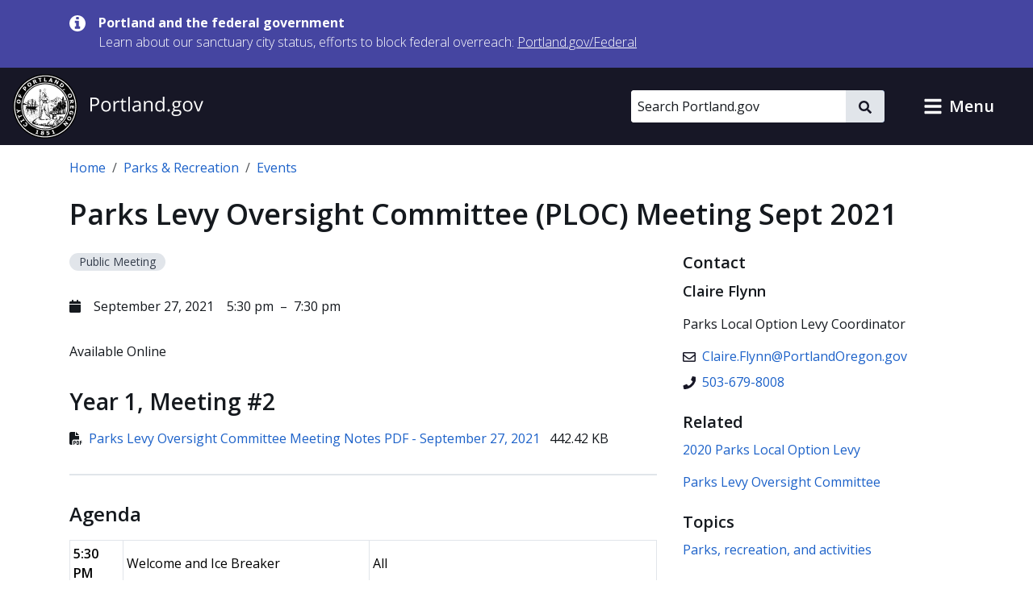

--- FILE ---
content_type: text/html; charset=UTF-8
request_url: https://www.portland.gov/parks/events/2021/9/27/parks-levy-oversight-committee-ploc-meeting-sept-2021
body_size: 28494
content:
<!DOCTYPE html>
<html lang="en" dir="ltr" prefix="og: https://ogp.me/ns#">
  <head>
    <meta charset="utf-8" />
<noscript><style>form.antibot * :not(.antibot-message) { display: none !important; }</style>
</noscript><meta name="geo.placename" content="Portland" />
<meta name="geo.position" content="45.515012;-122.679096" />
<meta name="geo.region" content="US-OR" />
<link rel="canonical" href="https://www.portland.gov/parks/events/2021/9/27/parks-levy-oversight-committee-ploc-meeting-sept-2021" />
<meta property="og:site_name" content="Portland.gov" />
<meta property="og:url" content="https://www.portland.gov/parks/events/2021/9/27/parks-levy-oversight-committee-ploc-meeting-sept-2021" />
<meta property="og:title" content="Parks Levy Oversight Committee (PLOC) Meeting Sept 2021" />
<meta name="twitter:card" content="summary_large_image" />
<meta name="twitter:title" content="Parks Levy Oversight Committee (PLOC) Meeting Sept 2021" />
<meta name="MobileOptimized" content="width" />
<meta name="HandheldFriendly" content="true" />
<meta name="viewport" content="width=device-width, initial-scale=1.0" />
<link rel="alternate" hreflang="x-default" href="https://www.portland.gov/parks/events/2021/9/27/parks-levy-oversight-committee-ploc-meeting-sept-2021" />
<link rel="icon" href="/themes/custom/cloudy/favicon.ico" type="image/vnd.microsoft.icon" />
<link rel="alternate" hreflang="en" href="https://www.portland.gov/parks/events/2021/9/27/parks-levy-oversight-committee-ploc-meeting-sept-2021" />

    <title>Parks Levy Oversight Committee (PLOC) Meeting Sept 2021 | Portland.gov</title>
    <link rel="preconnect" href="https://fonts.googleapis.com">
    <link rel="preconnect" href="https://fonts.gstatic.com" crossorigin>
    <link href="https://fonts.googleapis.com/css2?family=Open+Sans:ital,wght@0,300..800;1,300..800&display=swap" rel="stylesheet">
    <link rel="stylesheet" media="all" href="/sites/default/files/css/css_9ABfWVNjywcggmvDTg9ILbFaqkTvCP3kjc-wEi76p-k.css?delta=0&amp;language=en&amp;theme=cloudy&amp;include=eJx1jl0KAyEQgy8kO0eSWQ2trDrijG3t6Wt_2Le-hHwhhIQDMZl0zyFIj0kqne6dQTXtGV5tZriQWXXSznr6shp8gS6WESd9ioukg6r0wjk94VAt2fQoOyIFbrbmHR6WUz0o9tE4bz90Cu7h6rklz8MkSGkZBvqTO51qKN9Tt4S70ke3InFkvABceFki" />
<link rel="stylesheet" media="all" href="/sites/default/files/css/css_QhzZ_ZHP-tzk99cUKktZjzK35u2keswKYRYj_zTheJY.css?delta=1&amp;language=en&amp;theme=cloudy&amp;include=eJx1jl0KAyEQgy8kO0eSWQ2trDrijG3t6Wt_2Le-hHwhhIQDMZl0zyFIj0kqne6dQTXtGV5tZriQWXXSznr6shp8gS6WESd9ioukg6r0wjk94VAt2fQoOyIFbrbmHR6WUz0o9tE4bz90Cu7h6rklz8MkSGkZBvqTO51qKN9Tt4S70ke3InFkvABceFki" />

          
    <script type="application/json" data-drupal-selector="drupal-settings-json">{"path":{"baseUrl":"\/","pathPrefix":"","currentPath":"node\/21853","currentPathIsAdmin":false,"isFront":false,"currentLanguage":"en","currentQuery":{"destination":"\/parks\/events\/2021\/9\/27\/parks-levy-oversight-committee-ploc-meeting-sept-2021"}},"pluralDelimiter":"\u0003","suppressDeprecationErrors":true,"gtag":{"tagId":"","consentMode":false,"otherIds":[],"events":[],"additionalConfigInfo":[]},"ajaxPageState":{"libraries":"[base64]","theme":"cloudy","theme_token":null},"ajaxTrustedUrl":{"\/search":true},"gtm":{"tagId":null,"settings":{"data_layer":"dataLayer","include_classes":false,"allowlist_classes":"google\nnonGooglePixels\nnonGoogleScripts\nnonGoogleIframes","blocklist_classes":"customScripts\ncustomPixels","include_environment":true,"environment_id":"env-1","environment_token":"gX0sWBBfUHwzWER-y90CyQ"},"tagIds":["GTM-5DGTRSB"]},"admin_dialogs":{"paths":{"\/admin\/config\/system\/actions\/configure\/*":{"class":["use-ajax"],"data-dialog-type":"modal","data-dialog-options":"{\u0022width\u0022:\u0022550\u0022}"},"\/admin\/config\/search\/redirect\/add*":{"class":["use-ajax"],"data-dialog-type":"modal","data-dialog-options":"{\u0022width\u0022:\u0022650\u0022}"},"\/admin\/config\/user-interface\/admin-toolbar*":{"class":["use-ajax"],"data-dialog-type":"modal","data-dialog-options":"{\u0022width\u0022:\u0022550\u0022}"},"\/aggregator\/sources\/add*":{"class":["use-ajax"],"data-dialog-type":"modal","data-dialog-options":"{\u0022width\u0022:\u0022550\u0022}"},"\/aggregator\/sources\/*\/delete*":{"class":["use-ajax"],"data-dialog-type":"modal","data-dialog-options":"{\u0022width\u0022:\u0022550\u0022}"},"\/admin\/config\/services\/aggregator\/settings*":{"class":["use-ajax"],"data-dialog-type":"modal","data-dialog-options":"{\u0022width\u0022:\u0022550\u0022}"},"*\/admin\/config\/content\/paragraphs*":{"class":["use-ajax"],"data-dialog-type":"modal","data-dialog-options":"{\u0022width\u0022:\u0022550\u0022}"},"\/admin\/config\/services\/aggregator\/delete\/*":{"class":["use-ajax"],"data-dialog-type":"modal","data-dialog-options":"{\u0022width\u0022:\u0022550\u0022}"},"\/admin\/config\/system\/delete-orphans*":{"class":["use-ajax"],"data-dialog-type":"modal","data-dialog-options":"{\u0022width\u0022:\u0022550\u0022}"},"\/admin\/config\/development\/settings*":{"class":["use-ajax"],"data-dialog-type":"modal","data-dialog-options":"{\u0022width\u0022:\u0022550\u0022}"},"\/aggregator\/sources\/*\/configure*":{"class":["use-ajax"],"data-dialog-type":"modal","data-dialog-options":"{\u0022width\u0022:\u0022550\u0022}"},"\/comment\/*\/edit*":{"class":["use-ajax"],"data-dialog-type":"modal","data-dialog-options":"{\u0022width\u0022:\u0022550\u0022}"},"\/admin\/config\/search\/simplesitemap\/variants*":{"class":["use-ajax"],"data-dialog-type":"modal","data-dialog-options":"{\u0022width\u0022:\u0022550\u0022}"},"\/admin\/config\/search\/simplesitemap\/types\/*":{"class":["use-ajax"],"data-dialog-type":"modal","data-dialog-options":"{\u0022width\u0022:\u0022550\u0022}"},"\/admin\/config\/system\/file-resup-settings*":{"class":["use-ajax"],"data-dialog-type":"modal","data-dialog-options":"{\u0022width\u0022:\u0022550\u0022}"},"\/admin\/config\/media\/image_effects*":{"class":["use-ajax"],"data-dialog-type":"modal","data-dialog-options":"{\u0022width\u0022:\u0022550\u0022}"},"\/admin\/config\/media\/image-styles\/manage\/*\/effects\/*":{"class":["use-ajax"],"data-dialog-type":"modal","data-dialog-options":"{\u0022width\u0022:\u0022550\u0022}"},"\/admin\/config\/media\/media_file_delete\/settings*":{"class":["use-ajax"],"data-dialog-type":"modal","data-dialog-options":"{\u0022width\u0022:\u0022550\u0022}"},"\/admin\/config\/media\/media-library*":{"class":["use-ajax"],"data-dialog-type":"modal","data-dialog-options":"{\u0022width\u0022:\u0022550\u0022}"},"*\/admin\/config\/services\/rss-publishing*":{"class":["use-ajax"],"data-dialog-type":"modal","data-dialog-options":"{\u0022width\u0022:\u0022550\u0022}"},"*\/admin\/config\/development\/maintenance*":{"class":["use-ajax"],"data-dialog-type":"modal","data-dialog-options":"{\u0022width\u0022:\u0022550\u0022}"},"*\/admin\/modules\/install*":{"class":["use-ajax"],"data-dialog-type":"modal","data-dialog-options":"{\u0022width\u0022:\u0022550\u0022}"},"*\/admin\/theme\/install*":{"class":["use-ajax"],"data-dialog-type":"modal","data-dialog-options":"{\u0022width\u0022:\u0022550\u0022}"},"*\/admin\/config\/development\/logging*":{"class":["use-ajax"],"data-dialog-type":"modal","data-dialog-options":"{\u0022width\u0022:\u0022550\u0022}"},"*\/admin\/config\/regional\/settings*":{"class":["use-ajax"],"data-dialog-type":"modal","data-dialog-options":"{\u0022width\u0022:\u0022550\u0022}"},"*\/admin\/config\/media\/media-settings*":{"class":["use-ajax"],"data-dialog-type":"modal","data-dialog-options":"{\u0022width\u0022:\u0022550\u0022}"},"*\/admin\/config\/media\/image-toolkit*":{"class":["use-ajax"],"data-dialog-type":"modal","data-dialog-options":"{\u0022width\u0022:\u0022550\u0022}"},"\/admin\/config\/services\/rest\/resource\/*\/edit":{"class":["use-ajax"],"data-dialog-type":"modal","data-dialog-options":"{\u0022width\u0022:\u0022550\u0022}"},"\/admin\/config\/user-interface\/shortcut\/link\/*":{"class":["use-ajax"],"data-dialog-type":"modal","data-dialog-options":"{\u0022width\u0022:\u0022550\u0022}"}},"selectors":{"a.media-library-item__remove":{"class":["use-ajax"],"data-dialog-type":"modal","data-dialog-options":"{\u0022width\u0022:\u0022550\u0022}"},"#menu-overview li.edit a":{"class":["use-ajax"],"data-dialog-type":"modal","data-dialog-options":"{\u0022width\u0022:\u0022650\u0022}"},".node-revision-table .revert a":{"class":["use-ajax"],"data-dialog-type":"modal","data-dialog-options":"{\u0022width\u0022:\u0022550\u0022}"},".node-revision-table .delete a":{"class":["use-ajax"],"data-dialog-type":"modal","data-dialog-options":"{\u0022width\u0022:\u0022550\u0022}"}}},"dataLayer":{"defaultLang":"en","languages":{"en":{"id":"en","name":"English","direction":"ltr","weight":0},"es":{"id":"es","name":"Spanish","direction":"ltr","weight":1},"vi":{"id":"vi","name":"Vietnamese","direction":"ltr","weight":2},"zh-hans":{"id":"zh-hans","name":"Chinese","direction":"ltr","weight":3},"ru":{"id":"ru","name":"Russian","direction":"ltr","weight":4},"uk":{"id":"uk","name":"Ukrainian","direction":"ltr","weight":5},"ro":{"id":"ro","name":"Romanian","direction":"ltr","weight":6},"ne":{"id":"ne","name":"Nepali","direction":"ltr","weight":7},"ja":{"id":"ja","name":"Japanese","direction":"ltr","weight":8},"ko":{"id":"ko","name":"Korean","direction":"ltr","weight":9},"fil":{"id":"fil","name":"Filipino\/Tagalog","direction":"ltr","weight":10},"lo":{"id":"lo","name":"Lao","direction":"ltr","weight":11},"ar":{"id":"ar","name":"Arabic","direction":"rtl","weight":12},"km":{"id":"km","name":"Khmer","direction":"ltr","weight":13},"so":{"id":"so","name":"Somali","direction":"ltr","weight":14},"chk":{"id":"chk","name":"Chuukese","direction":"ltr","weight":15}}},"data":{"extlink":{"extTarget":false,"extTargetAppendNewWindowDisplay":false,"extTargetAppendNewWindowLabel":"(opens in a new window)","extTargetNoOverride":false,"extNofollow":false,"extTitleNoOverride":true,"extNoreferrer":false,"extFollowNoOverride":false,"extClass":"ext","extLabel":"(link is external)","extImgClass":false,"extSubdomains":true,"extExclude":"","extInclude":"","extCssExclude":"#toolbar-administration, .field--name-field-facebook, .field--name-field-twitter, .field--name-field-instagram, .field--name-field-youtube, .field--name-field-linkedin, .field--name-field-nextdoor, .cloudy-global-menu, .block-cloudy-main-menu","extCssInclude":"","extCssExplicit":"","extAlert":false,"extAlertText":"This link will take you to an external web site. We are not responsible for their content.","extHideIcons":false,"mailtoClass":"0","telClass":"0","mailtoLabel":"(link sends email)","telLabel":"(link is a phone number)","extUseFontAwesome":true,"extIconPlacement":"append","extPreventOrphan":false,"extFaLinkClasses":"fa fa-external-link-alt","extFaMailtoClasses":"fa fa-envelope-o","extAdditionalLinkClasses":"","extAdditionalMailtoClasses":"","extAdditionalTelClasses":"","extFaTelClasses":"fa fa-phone","allowedDomains":["portland.gov","www.portland.gov","portlandoregon.gov","www.portlandoregon.gov","efiles.portlandoregon.gov","portlandmaps.com","www.portlandmaps.com","www.governmentjobs.com"],"extExcludeNoreferrer":""}},"ckeditorAccordion":{"accordionStyle":{"collapseAll":0,"keepRowsOpen":1,"animateAccordionOpenAndClose":0,"openTabsWithHash":0,"allowHtmlInTitles":0}},"field_group":{"html_element":{"mode":"default","context":"view","settings":{"classes":"","id":"","element":"div","show_label":false,"label_element":"h3","label_element_classes":"","attributes":"","effect":"none","speed":"fast"}}},"search_api_autocomplete":{"search_portland_gov":{"delay":500,"auto_submit":true,"min_length":3}},"ajax":[],"user":{"uid":0,"permissionsHash":"26310960ab48ebc1428a5039eca0fa6858b2d62b81890b0e331401037acea6cf"}}</script>
<script src="/sites/default/files/js/js_iGscYrfVoRsBDaOTyOgRkEfhP_BfLvTHz748JNeNhXs.js?scope=header&amp;delta=0&amp;language=en&amp;theme=cloudy&amp;include=[base64]"></script>
<script src="/modules/contrib/google_tag/js/gtag.js?t96ze8"></script>
<script src="/modules/contrib/google_tag/js/gtm.js?t96ze8"></script>

    <script>
        /*to prevent Firefox FOUC, this must be here*/
        let FF_FOUC_FIX;
    </script>
  </head>
  <body class="group-page pp&amp;r path-node page-node-type-event">
        <a href="#main-content" class="visually-hidden-focusable skip-link">
      Skip to main content
    </a>
    <noscript><iframe src="https://www.googletagmanager.com/ns.html?id=GTM-5DGTRSB&gtm_auth=gX0sWBBfUHwzWER-y90CyQ&gtm_preview=env-1&gtm_cookies_win=x"
                  height="0" width="0" style="display:none;visibility:hidden"></iframe></noscript>

      <div class="dialog-off-canvas-main-canvas" data-off-canvas-main-canvas>
      

  
      <div class="region region-pre-header">
      <div class="views-element-container block block-views block-views-blockalerts-block-1" id="block-cloudy-views-block-alerts-block-1" data-block-plugin-id="views_block:alerts-block_1">
  
    
      <div class="content">
      <div><div class="skip-editoria11y-check view view-alerts view-id-alerts view-display-id-block_1 js-view-dom-id-988cc9133c155789b6479f72f2e75d1aa0047634a98dff92b7bf170b10999d59">
  
    
      
      <div class="view-content">
              <div class="views-row">
        

<div class="cloudy-alert alert--info"
   data-nid="49539"
         data-changed="1768161096"
      >
  <div class="container">
    <div class="cloudy-alert__wrapper">
        <span class="icon icon--size-s"><svg id="icon-information" role="img" xmlns="http://www.w3.org/2000/svg" viewBox="0 0 16 16" width="16" height="16"><title>information</title><path fill="currentColor" d="M10.6667 13C10.6667 13.1875 10.5208 13.3333 10.3333 13.3333H5.66667C5.47917 13.3333 5.33333 13.1875 5.33333 13V11.3333C5.33333 11.1458 5.47917 11 5.66667 11H6.66667V7.66667H5.66667C5.47917 7.66667 5.33333 7.52083 5.33333 7.33333V5.66667C5.33333 5.47917 5.47917 5.33333 5.66667 5.33333H9C9.1875 5.33333 9.33333 5.47917 9.33333 5.66667V11H10.3333C10.5208 11 10.6667 11.1458 10.6667 11.3333V13ZM9.33333 3.66667C9.33333 3.85417 9.1875 4 9 4H7C6.8125 4 6.66667 3.85417 6.66667 3.66667V2C6.66667 1.8125 6.8125 1.66667 7 1.66667H9C9.1875 1.66667 9.33333 1.8125 9.33333 2V3.66667ZM16 8C16 3.58333 12.4167 0 8 0C3.58333 0 0 3.58333 0 8C0 12.4167 3.58333 16 8 16C12.4167 16 16 12.4167 16 8Z" /></svg></span>
      <div class="cloudy-alert__wrapper-inner">
        <div class="cloudy-alert__title fw-bold"><span class="field field--name-title field--type-string field--label-hidden">Portland and the federal government</span>
</div><div class="cloudy-alert__body">



<div class="clearfix text-formatted field field--label-hidden field--name-field-alert-text field--type-text-long ck-content"><div class="field__item"><p><span>Learn about our sanctuary city status, efforts to block federal overreach:&nbsp;</span><a href="https://www.portland.gov/federal" id="menur1ghp" rel="noreferrer noopener" title="https://www.portland.gov/federal"><span>Portland.gov/Federal</span></a></p></div></div></div>
              </div>
    </div>
  </div>
</div>

    </div>
  
    </div>
  
          </div>
</div>

    </div>
  </div>

    </div>
  

  <header role="banner" id="header" class="cloudy-header" aria-label="Site header">
    <div
      class="cloudy-header__wrapper d-flex justify-content-between align-items-center flex-wrap px-0">
            
      <div class="region region-header cloudy-header__logo-wrapper">
        <a href="/" class="align-self-center" aria-label="Portland.gov home" title="Portland.gov home" rel="home">
          <picture>
        <source media="(max-width: 767.98px)"
            srcset="/themes/custom/cloudy/images/brand/seal-logo-mobile.png,
            /themes/custom/cloudy/images/brand/seal-logo-mobile-2x.png 2x,
            /themes/custom/cloudy/images/brand/seal-logo-mobile-3x.png 3x" />
        <source media="(min-width: 768px)"
            srcset="/themes/custom/cloudy/images/brand/seal-logo.png,
            /themes/custom/cloudy/images/brand/seal-logo-2x.png 2x,
            /themes/custom/cloudy/images/brand/seal-logo-3x.png 3x" />
        <img src="/themes/custom/cloudy/images/brand/seal-logo.png"
            width="236"
            height="80"
            alt=""
            class="img-fluid" />
      </picture>
        
  </a>

    </div>
  

      
                            
        <button type="button" data-bs-toggle="collapse" aria-expanded="false" role="button" data-bs-target="#cloudy-search" aria-controls="cloudy-search" aria-label="toggle site search" class="btn collapsed cloudy-header__toggle cloudy-header__toggle--search">
          <span class="toggle__label">
            <span class="icon toggle-icon icon-search"></span>
            Search
          </span>
        </button>
      
                    <div id="cloudy-search" class="cloudy-header__search-wrapper collapse" data-cloudy-esc-collapse="" data-bs-parent="#header">
          <div class="d-flex px-4 py-6 px-md-0 py-lg-0 align-items-center">
            
      <div class="region region-header-form cloudy-header__search-region">
      






<div class="search-api-page-block-form-search-portland-gov search-api-page-block-form search-form search-block-form container-inline cloudy-search-form cloudy-search-form--small block block-search-api-page block-search-api-page-form-block d-block d-lg-flex align-items-center" data-drupal-selector="search-api-page-block-form-search-portland-gov" novalidate="" id="block-searchapipagesearchblockform" data-block-plugin-id="search_api_page_form_block">
      
        
      <div class="content w-100">
    
<form role="search" action="/search" method="get" id="search-api-page-block-form-search-portland-gov" accept-charset="UTF-8">
        <div class="js-form-item form-item js-form-type-search-api-autocomplete form-item-keys js-form-item-keys form-no-label">
          <label for="edit-keys" class="visually-hidden">Search</label>
                

  <input placeholder="Search Portland.gov" aria-label="Search Portland.gov" title="Search Portland.gov" size="20" data-twig-suggestion="search-api-page-block-form-search-portland-gov" data-drupal-selector="edit-keys" data-search-api-autocomplete-search="search_portland_gov" class="form-autocomplete cloudy-search-form__input" data-autocomplete-path="/search_api_autocomplete/search_portland_gov" type="search" id="edit-keys" name="keys" value="" maxlength="128" />

                  </div>
<div data-twig-suggestion="search-api-page-block-form-search-portland-gov" data-drupal-selector="edit-actions" class="form-actions js-form-wrapper form-wrapper" id="edit-actions">

    <button  data-twig-suggestion="search-api-page-block-form-search-portland-gov" data-drupal-selector="edit-submit" type="submit" id="edit-submit" name="op" value="" class="button js-form-submit form-submit cloudy-btn--icon">
      <span class="visually-hidden">
        Search
      </span>
      <span class="icon icon--size-xs"><svg id="icon-search" role="img" xmlns="http://www.w3.org/2000/svg" viewBox="0 0 16 16" width="16" height="16"><title>search</title><path fill="currentColor" d="M15.7812 13.8438L12.6562 10.7188C12.5104 10.5729 12.3333 10.5 12.125 10.5H11.625C12.5417 9.33333 13 8 13 6.5C13 5.3125 12.7083 4.22917 12.125 3.25C11.5417 2.25 10.75 1.45833 9.75 0.875C8.77083 0.291667 7.6875 0 6.5 0C5.3125 0 4.21875 0.291667 3.21875 0.875C2.23958 1.45833 1.45833 2.25 0.875 3.25C0.291667 4.22917 0 5.3125 0 6.5C0 7.6875 0.291667 8.78125 0.875 9.78125C1.45833 10.7604 2.23958 11.5417 3.21875 12.125C4.21875 12.7083 5.3125 13 6.5 13C8 13 9.33333 12.5417 10.5 11.625V12.125C10.5 12.3333 10.5729 12.5104 10.7188 12.6562L13.8438 15.7812C13.9896 15.9271 14.1667 16 14.375 16C14.5833 16 14.7604 15.9271 14.9062 15.7812L15.7812 14.9062C15.9271 14.7604 16 14.5833 16 14.375C16 14.1667 15.9271 13.9896 15.7812 13.8438ZM6.5 10.5C5.77083 10.5 5.09375 10.3229 4.46875 9.96875C3.86458 9.61458 3.38542 9.13542 3.03125 8.53125C2.67708 7.90625 2.5 7.22917 2.5 6.5C2.5 5.77083 2.67708 5.10417 3.03125 4.5C3.38542 3.875 3.86458 3.38542 4.46875 3.03125C5.09375 2.67708 5.77083 2.5 6.5 2.5C7.22917 2.5 7.89583 2.67708 8.5 3.03125C9.125 3.38542 9.61458 3.875 9.96875 4.5C10.3229 5.10417 10.5 5.77083 10.5 6.5C10.5 7.22917 10.3229 7.90625 9.96875 8.53125C9.61458 9.13542 9.125 9.61458 8.5 9.96875C7.89583 10.3229 7.22917 10.5 6.5 10.5Z" /></svg></span>    </button>
  
</div>

  </form>

  </div>
</div>

    </div>
  

                        <button type="button" data-bs-toggle="collapse" aria-expanded="false" role="button" data-bs-target="#cloudy-search" aria-controls="cloudy-search" aria-label="close site search" class="cloudy-header__close-search">
              <span class="icon icon--size-s m-0"><svg id="icon-close" xmlns="http://www.w3.org/2000/svg" aria-hidden="true" focusable="false" viewBox="0 0 16 16" width="16" height="16"><title>close</title><path fill="currentColor" d="M9.61001 7.66556L13.5381 3.73744C13.7334 3.54217 13.7334 3.22561 13.5381 3.03034L12.6542 2.14645C12.459 1.95118 12.1424 1.95118 11.9471 2.14645L8.01902 6.07457L4.09099 2.14653C3.89572 1.95126 3.57916 1.95126 3.38388 2.14653L2.5 3.03042C2.30473 3.22569 2.30473 3.54225 2.5 3.73752L6.42803 7.66556L2.75475 11.3388C2.55948 11.5341 2.55948 11.8507 2.75475 12.0459L3.63863 12.9298C3.8339 13.1251 4.15047 13.1251 4.34574 12.9298L8.01902 9.25655L11.6924 12.9299C11.8877 13.1252 12.2042 13.1252 12.3995 12.9299L13.2834 12.046C13.4787 11.8508 13.4787 11.5342 13.2834 11.3389L9.61001 7.66556Z" /></svg></span>            </button>
          </div>
        </div>
      
            
            <button type="button" data-bs-toggle="collapse" aria-expanded="false" role="button" data-bs-target="#cloudy-menu" aria-controls="cloudy-menu" aria-label="toggle site menu" class="btn collapsed cloudy-header__toggle cloudy-header__toggle--menu">
        <span class="toggle__label">
          <span class="icon toggle-icon"></span>
          Menu
        </span>
      </button>
    </div>

        <div id="cloudy-menu" class="cloudy-header__menu-wrapper collapse" data-cloudy-esc-collapse="" data-bs-parent="#header">
      
      <div class="container py-4 region region-primary-menu">
      






<nav id="block-cloudy-main-menu" data-block-plugin-id="system_menu_block:main" class="block block-system block-system-menu-blockmain">
      
          <h2 class="h3">General Information</h2>
        
      
  

<ul class="list-unstyled mb-0 mx-n4 tiles">
                <li class="d-flex">
          

<a href="/advisory-groups" class="mega-menu__link--gtm tile d-flex  text-decoration-none p-4 flex-grow-1">
                      <div class="d-flex flex-column">
      <span class="h5 mb-0 text-primary">Advisory Groups</span>
      <span class="text-dark">Groups, boards, and commissions.</span>
    </div>
  
              <i class="fas fa-arrow-right d-md-none me-0 ms-auto align-self-center text-muted"></i>
            </a>
        </li>
              <li class="d-flex">
          

<a href="/bureaus-offices" class="mega-menu__link--gtm tile d-flex  text-decoration-none p-4 flex-grow-1">
                      <div class="d-flex flex-column">
      <span class="h5 mb-0 text-primary">Bureaus and Offices</span>
      <span class="text-dark">City departments.</span>
    </div>
  
              <i class="fas fa-arrow-right d-md-none me-0 ms-auto align-self-center text-muted"></i>
            </a>
        </li>
              <li class="d-flex">
          

<a href="/events" class="mega-menu__link--gtm tile d-flex  text-decoration-none p-4 flex-grow-1">
                      <div class="d-flex flex-column">
      <span class="h5 mb-0 text-primary">Calendar of Events</span>
      <span class="text-dark">Events, public meetings, and hearings.</span>
    </div>
  
              <i class="fas fa-arrow-right d-md-none me-0 ms-auto align-self-center text-muted"></i>
            </a>
        </li>
              <li class="d-flex">
          

<a href="/charter-code-policies" class="mega-menu__link--gtm tile d-flex  text-decoration-none p-4 flex-grow-1">
                      <div class="d-flex flex-column">
      <span class="h5 mb-0 text-primary">Charter, Code, Policies</span>
      <span class="text-dark">Official City documents.</span>
    </div>
  
              <i class="fas fa-arrow-right d-md-none me-0 ms-auto align-self-center text-muted"></i>
            </a>
        </li>
              <li class="d-flex">
          

<a href="/council" class="mega-menu__link--gtm tile d-flex  text-decoration-none p-4 flex-grow-1">
                      <div class="d-flex flex-column">
      <span class="h5 mb-0 text-primary">City Council</span>
      <span class="text-dark">Districts, officials, meetings, and news.</span>
    </div>
  
              <i class="fas fa-arrow-right d-md-none me-0 ms-auto align-self-center text-muted"></i>
            </a>
        </li>
              <li class="d-flex">
          

<a href="/construction" class="mega-menu__link--gtm tile d-flex  text-decoration-none p-4 flex-grow-1">
                      <div class="d-flex flex-column">
      <span class="h5 mb-0 text-primary">Construction Projects</span>
      <span class="text-dark">Building, transportation, maintenance, and sewer projects.</span>
    </div>
  
              <i class="fas fa-arrow-right d-md-none me-0 ms-auto align-self-center text-muted"></i>
            </a>
        </li>
              <li class="d-flex">
          

<a href="/parks/search" class="mega-menu__link--gtm tile d-flex  text-decoration-none p-4 flex-grow-1">
                      <div class="d-flex flex-column">
      <span class="h5 mb-0 text-primary">Find a Park</span>
      <span class="text-dark">Parks, facilities, and reservations.</span>
    </div>
  
              <i class="fas fa-arrow-right d-md-none me-0 ms-auto align-self-center text-muted"></i>
            </a>
        </li>
              <li class="d-flex">
          

<a href="/neighborhoods" class="mega-menu__link--gtm tile d-flex  text-decoration-none p-4 flex-grow-1">
                      <div class="d-flex flex-column">
      <span class="h5 mb-0 text-primary">Neighborhoods</span>
      <span class="text-dark">Neighborhood directory.</span>
    </div>
  
              <i class="fas fa-arrow-right d-md-none me-0 ms-auto align-self-center text-muted"></i>
            </a>
        </li>
              <li class="d-flex">
          

<a href="/news" class="mega-menu__link--gtm tile d-flex  text-decoration-none p-4 flex-grow-1">
                      <div class="d-flex flex-column">
      <span class="h5 mb-0 text-primary">News</span>
      <span class="text-dark">Articles, blogs, press releases, public notices, and newsletters.</span>
    </div>
  
              <i class="fas fa-arrow-right d-md-none me-0 ms-auto align-self-center text-muted"></i>
            </a>
        </li>
              <li class="d-flex">
          

<a href="/projects" class="mega-menu__link--gtm tile d-flex  text-decoration-none p-4 flex-grow-1">
                      <div class="d-flex flex-column">
      <span class="h5 mb-0 text-primary">Projects</span>
      <span class="text-dark">Planning, outreach and education, strategic, and technology projects.</span>
    </div>
  
              <i class="fas fa-arrow-right d-md-none me-0 ms-auto align-self-center text-muted"></i>
            </a>
        </li>
              <li class="d-flex">
          

<a href="/services" class="mega-menu__link--gtm tile d-flex  text-decoration-none p-4 flex-grow-1">
                      <div class="d-flex flex-column">
      <span class="h5 mb-0 text-primary">Services and Resources</span>
      <span class="text-dark">Service and resource directory.</span>
    </div>
  
              <i class="fas fa-arrow-right d-md-none me-0 ms-auto align-self-center text-muted"></i>
            </a>
        </li>
              <li class="d-flex">
          

<a href="https://www.governmentjobs.com/careers/portlandor" class="mega-menu__link--gtm tile d-flex  text-decoration-none p-4 flex-grow-1">
                      <div class="d-flex flex-column">
      <span class="h5 mb-0 text-primary">Jobs with the City</span>
      <span class="text-dark">Opportunities posted to governmentjobs.com</span>
    </div>
  
              <i class="fas fa-arrow-right d-md-none me-0 ms-auto align-self-center text-muted"></i>
            </a>
        </li>
          </ul>

</nav>

    </div>
  
    </div>
  </header>

  
  <div class="bg-light admin-tabs" role="navigation" id="tabs">
    <div class="region region-tabs">
      
    </div>
  </div>


  
      <div class="region region-messages">
      <div data-drupal-messages-fallback class="hidden"></div>

    </div>
  

  
  <section class="pre-content container d-print-block">
    






<div id="block-cloudy-breadcrumbs" data-block-plugin-id="system_breadcrumb_block" class="block block-system block-system-breadcrumb-block mb-6">
      
        
        <div class="content">
      <nav class="mt-4" aria-label="breadcrumb">
  <ol class="breadcrumb">
                  <li class="breadcrumb-item">
          <a href="/">Home</a>
        </li>
                              <li class="breadcrumb-item">
          <a href="/parks">Parks &amp; Recreation</a>
        </li>
                              <li class="breadcrumb-item">
          <a href="/parks/events">Events</a>
        </li>
                  </ol>
</nav>

    </div>
  </div>

  </section>




<main id="main-content" class="d-print-block" role="main" data-swiftype-index="true">
      <div class="main-content container">
      <div >
        <div >
                      
      <div class="region region-content">
      






<div id="block-cloudy-page-title" data-block-plugin-id="page_title_block" class="block block-core block-page-title-block mb-6">
      
        
        <div class="content">
      
  <h1 class="page-title"><span class="field field--name-title field--type-string field--label-hidden">Parks Levy Oversight Committee (PLOC) Meeting Sept 2021</span>
</h1>


    </div>
  </div>







<div id="block-cloudy-content" data-block-plugin-id="system_main_block" class="block block-system block-system-main-block mb-6">
      
        
        <div class="content">
      <div class="row">
  <div class="cloudy-content col-lg-8 col-md-12">
    <article>
      
<div class="d-flex flex-row mb-4"><div><div class="badge rounded-pill text-wrap bg-light">
          Public Meeting
      </div></div></div>      
      
      <div class="mt-8 mb-8">
        


<div  class="d-flex field field-group"><i class="fas fa-calendar pt-1 pe-2"></i><span class="pe-4"><time datetime="2021-09-27" class="datetime">September 27, 2021</time></span><span class="pe-4">
                  5:30 pm
          <span class="datetime mx-1 mb-2" aria-label="to">&ndash;</span>
          7:30 pm
              </span></div>
      </div>
      <div class="mb-8">
        



<div class="field field--label-hidden field--name-field-is-online field--type-boolean"><div class="field__item">Available Online</div></div>
                  
            </div>
      
      <div class="node__content clearfix">
        



<div class="field field--label-hidden field--name-field-body-content field--type-text-long">
                                <div class="field__item"><h2>Year 1, Meeting #2</h2><div data-langcode="en" data-entity-type="media" data-entity-uuid="35e1aff5-ad66-4447-a74b-2980e9472d95" data-embed-button="document_browser" data-entity-embed-display="view_mode:media.embedded" data-entity-embed-display-settings="[]" class="embedded-entity">
<div class="media media--type-document media--view-mode-embedded"><div class="field field--label-hidden field--name-field-document field--type-file"><div class="field__item"><a class="document--download" href="/parks/documents/parks-levy-oversight-committee-meeting-notes-pdf-september-27-2021-0/download"><span class="visually-hidden">Download PDF file</span><i class="fas fa-file-pdf text-body"></i>Parks Levy Oversight Committee Meeting Notes PDF - September 27, 2021  </a><span class="ms-2 text-nowrap" dir="auto">442.42 KB</span></div></div></div></div>
<hr><h3>Agenda</h3><div class="table-responsive"><table class="table table-bordered table-sm"><tbody><tr><th scope="row">5:30 PM</th><td>Welcome and Ice Breaker</td><td>All</td></tr><tr><th scope="row">5:40 PM</th><td>Charter and Bylaws Discussion/Adoption</td><td>Claire Flynn, Melissa Arnold</td></tr><tr><th scope="row">6:00 PM</th><td>Budget Update and Discussion</td><td>Todd Lofgren, Claudio Campuzano, Claire Flynn</td></tr><tr><th scope="row">7:00 PM</th><td>Council Fall BMP Letter</td><td>Todd Lofgren, Melissa Arnold</td></tr><tr><th scope="row">7:20 PM</th><td>Topic Preference Ranking Exercise</td><td>Melissa Arnold</td></tr></tbody></table></div><h3>Attachments Shared with PLOC</h3><ul><li>Draft PLOC Charter and Bylaws</li><li>Fall Budget Monitoring Process (BMP) proposal summary</li></ul><h3>Attending</h3><ul><li>Oversight Committee Members –<ul><li>Alescia Blakely</li><li>Judy Bluehorse Skelton</li><li>Maria Velez</li><li>Paul Agrimis</li><li>Silas Sanderson</li></ul></li><li>PP&amp;R Staff –<ul><li>Todd Lofgren, Deputy Director</li><li>Claudio Campuzano, Finance, Property, and Technology Manager</li><li>Sarah Huggins, Sustainable Future Program Manager</li><li>Melissa Arnold, Community Engagement Manager</li><li>Claire Flynn, Levy Coordinator</li></ul></li><li>Members of the Public –<ul><li>Marita Ingalsbe</li></ul></li></ul><h3>&nbsp;<br>Charter and Bylaws Discussion/Adoption</h3><p>Claire reminded members of the key points of the charter and bylaw documents, specifically, the role of the Parks Levy Oversight Committee (PLOC):&nbsp;</p><ul><li>Reviewing information to verify general compliance with and progress towards the purposes of the Parks Levy</li><li>Receiving and reviewing the financial audit; and</li><li>Producing a committee-specific annual report to City Council of activities including advising on adherence to Parks Levy language, fiscal accountability, and transparency.</li></ul><p>Claire also answered questions that had come up in member review of the documents prior to the meeting –&nbsp;</p><ul><li>What is the PLOC level of independence in writing position letters?<ul><li>When drafting a position letter to external groups of governments, the drafting and position of the committee must be approved by PP&amp;R leadership. This would include letters to City Council, other City bureaus, etc. that are independent of what this committee has be asked by PP&amp;R to write.</li></ul></li><li>In what instances would the PLOC communicate with state, federal, or tribal government?<ul><li>Claire noted that the Bylaws language around communications to state, federal, or tribal governments is standard language for City Bylaws because of an Administrative Rule, but it is expected that there will not be any instances where the PLOC would communicate with those entities.</li></ul></li></ul><p>Members were asked to discuss and decide whether the committee would like to have a Chairperson:</p><ul><li>Maria asked if the role of a chair would be duplicative with the function that PP&amp;R staff is currently fulfilling in facilitating the meeting and discussion, setting meeting agendas, and supporting the PLOC. Melissa noted that, across many PP&amp;R advisory bodies, it is important for PP&amp;R to offer support, particularly since this committee is all volunteer capacity. The administrative burden and more time-intensive preparation is a backing that PP&amp;R staff is available to fill.</li><li>Paul asked fellow members how independent the PLOC wants to be, noting the support of PP&amp;R staff relieves the group from having to set an agenda – but would the PLOC see the need or desire to ever want to have a slightly more independent stance than PP&amp;R? In that case, it would be helpful to have organization within the committee.</li><li>Claire confirmed that the bylaws can be amended at a later date if the committee decides they would like to have a Chair. Silas voiced that there may be reasons to consider having a Chair in the future but that, at this time, the committee doesn’t seem to need one.</li></ul><p>All members of the committee approved moving forward without a Chair at this time, noting that the topic could be re-visited or re-evaluated in a year or so.</p><p>Committee members were asked if there were any questions or concerns with the Charter document. PP&amp;R staff noted that one change was made – the meeting frequency was changed from “periodically” to “quarterly.” PLOC members unanimously approved adopting the Charter.</p><p>Committee members were asked if there were any questions or concerns with the Bylaws document. It was confirmed again that the Chairperson section will be completed to note not having a Chair. PLOC members unanimously approved adopting the Bylaws.</p><p>Claire confirmed that she would send around the final version of the Charter and Bylaws to the committee, in addition to posting the approved documents to the PLOC webpage.</p><h3><br>Budget Update and Discussion</h3><p>Todd and Claudio gave an overview of the Parks Levy funds in recent budget milestones and in the proposed Fall Budget Monitoring Process (BMP) budget. PP&amp;R’s Fall BMP request for this current fiscal year 2021-2022 is the process by which the additional fiscal year 2021-2022 Parks Levy funding will be allocated and will enable PP&amp;R to deliver on commitments made to Portland voters with the Parks Levy.</p><p>Claudio noted that, of the $45 million in Parks Levy revenue PP&amp;R anticipates receiving this fall for the first year of the five-year Parks Levy, $20.3 million (in a combination of one-time and ongoing funding) is currently included in the FY21-22 Adopted Budget for planned expenditure.</p><p>Claudio walked the committee through the five-year financial forecast for the PP&amp;R operating budget, which aligns with the five years of the Parks Levy. If ongoing allocations are repeated in future fiscal years, approximately $99 million (with inflation) is being proposed to allocate through the Fall BMP across the 5-year time period. The Adopted Budget Allocations for FY21-22, previously allocated in February, total $67 million. Combined with other costs over the next five years (operations and maintenance of new assets, backfilling revenue lost by the Children’s Levy due to compression from the Parks Levy, the $3.7 General Fund cut made this year, and administrative support to the General Fund), PP&amp;R expects to have about $40 million more to allocate over the life of the Parks Levy.</p><p>Todd gave an overview of the pilot Decision Support Tool, a framework to evaluate choices and investment decisions through an integrated lens. The tool was developed with PP&amp;R staff and community volunteers – and provides an opportunity to help the Bureau use data to support decision-making. Elements of the Decision Support Tool pilot include:</p><ul><li>Identifying the geographical areas within the city where potential investments would occur and scoring higher for areas having the highest number of people of color, youth, and households earning low incomes.</li><li>Detailed information about the proposals' services, evaluated through the Racial Equity Lens and Empowerment Tool, to identify who would benefit and/or be burdened by the proposed investment. This section was read and scored by independent reviewers within PP&amp;R. &nbsp;</li><li>PP&amp;R’s Senior Management Team evaluation was based on organizing proposals into four groups based on how strongly the recommendations would address equity issues.</li><li>Each of the three scores described above was reported separately and as a total score. &nbsp;Decision-makers were then able to review the scores as they examined proposals while making recommendations.</li></ul><p>In addition to scoring, the Decision Support Tool pilot also asked staff to identify a primary Parks Levy commitment that the proposal aligned with, taken directly from the November 2020 voter pamphlet. Tying each of the proposals to one of 15 Parks Levy commitments allows PP&amp;R to evaluate how initial budget proposals position the Bureau to deliver on commitments to voters.&nbsp;</p><p>Todd gave an overview of the proposed investments that PP&amp;R will be asking City Council to approve –</p><ul><li>The Land Stewardship division is currently funded for 151 full-time permanent positions and about 56 full-time equivalent seasonal/casual positions. The new Parks Levy resources will allow PP&amp;R to hire 41.5 new full-time positions to increase the bureau’s capacity to provide the daily care and maintenance of Portlanders’ parks and natural areas.</li><li>The Urban Forestry division is currently funded for 53 full-time permanent positions and about 7 full-time equivalent seasonal/casual positions. With the additional funding, Urban Forestry will add 23 new positions – and, for the first time, start to proactively care for and maintain PP&amp;R trees. The division will also be able to be more responsive to tree emergencies, increase the urban tree canopy, and to improve service and outcomes for our regulatory functions.</li><li>The Assets &amp; Development division is responsible for the long-term planning, development, maintenance, and replacement of PP&amp;R’s built assets. It is also responsible for oversight, preparation, and administration of the bureau’s Capital Improvement Plan. The Assets and Development Division is currently funded for 97 full-time permanent positions and about 1 full-time equivalent seasonal/casual position. &nbsp;Assets &amp; Development will add 20 positions within the Professional Repair and Maintenance Services Team – this team is out in the field maintaining and repairing assets on a day-to-day basis and currently has 51 full-time employees.</li><li>The Recreation Services division is currently funded for 227 full-time permanent positions and 286 full-time equivalent seasonal/casual positions (hiring around 1,800 positions in a typical summer). The Fall BMP proposes an additional levy investment of $4.2 million in Recreation Services to reduce cost as a barrier for program participants and alleviate pressure on the division to earn revenues during the pandemic. This investment comes on top of a reduced revenue target in the Adopted Budget, bringing the total use of Parks Levy resources to support Recreation to over $10 million in FY 2021-22, dropping the revenue target for the division to just over $5 million. In years past, the bureau historically provided $600-700,000 in scholarships, so this is significant investment to reducing cost as a barrier to programs. Recreation will also add three positions to develop the capacity to deliver on an enhanced mission of access and equity.</li><li>The Equity &amp; Inclusion team is currently funded for 7 full-time permanent positions, including a new Equity Policy Analyst to lead the bureau’s equity policy development and coordination and 2 new Equity and Inclusion team members, and about one full-time equivalent seasonal/casual position. The Equity &amp; Inclusion team will add an ADA Coordinator to provide consistent guidance on disability and accessibility for bureau staff and community members to ensure regulatory compliance.</li><li>The Operations and Strategies Division is currently funded for 116 full-time permanent positions – including 30 full-time Rangers, and 42 full-time equivalent seasonal/casual positions – also mostly in the Ranger budget. The proposed investments add 2 new permanent positions to the Ranger program, $5 million one-time investment to upgrade bureau maintenance work order system, and $2 million for leased workspace (especially maintenance facilities and maintenance yard spaces).</li></ul><p>Claire then shared how the proposals matched up with the 15 commitments that were listed in the voter’s pamphlet as part of the Parks Levy referral process. Each commitment was also applicable to larger priority categories that PP&amp;R has used as pillars of the Parks Levy – Recreation for All, Protect and Grow Nature, and Community Partnerships. Some of the 15 commitments apply to more than one of those three priorities, so reporting percentages add to more than 100%. In general, 78% of the propose budget will contribute to Protecting and Growing Nature, 42% will help support Recreation for All, and 28% will support elements of Community Partnerships. The analysis ensures that PP&amp;R is on track to fulfill commitments made to voters as part of the 2020 Parks Levy passage.</p><p>PLOC members were asked to share feedback on the Fall BMP, ask questions, and discuss specific aspects of the proposed budget –&nbsp;</p><ul><li>Silas asked if there was data that showed what voters were most interested in funding and where the Parks Levy funding is being budgeted (e.g. how is PP&amp;R connecting what voters wanted with the services that money is being spent on?). Sarah noted that the commitment statements from the voters’ pamphlet came from polling done in advance of the Parks Levy referral, specifically to learn the services voters were interested in supporting. Staff also worked to articulate what levels of service would be without vs. with the Parks Levy to be able to share with voters the difference that the levy funding would make. Todd also noted that continued listening and learning is occurring, and is necessary to understand how and if the Parks Levy is meeting the needs of Portlanders, specifically because polling data may not be representative of underserved communities.</li><li>Judy asked if PP&amp;R anticipates checking back in the community once a year as a follow up to original polling, particularly since the heat waves this summer could have influenced the public’s view of climate change, priorities, etc. Melissa noted that feedback from the community ties closely with the strategic work being done around Healthy Parks, Healthy Portland. PP&amp;R is looking to build a foundation of what will be a cyclical process to center voices of priority communities. The work being done as part of Healthy Parks, Healthy Portland will start some of that community engagement cycle. Additionally, Todd noted that PP&amp;R is hoping to form community partnerships with organizations that are already doing that kind of community outreach, working with coalition groups that are doing community engagement to hear from Portlanders what matters most from their parks system.</li><li>PP&amp;R staff confirmed that unspent Parks Levy funds can be carried over beyond FY21-22, as well as past the life of the Parks Levy (though it is expected to be fully budgeted for in 5 years).</li><li>Maria expressed interest in how inflation and cost-of-living expenses were determined. PP&amp;R staff confirmed that most things, such as materials and supplies and salaries, are calculated to grow at the consumer price index as forecasted by the City Economist. There are additional inflators for utilities, PERS, healthcare cost increases, etc.</li><li>Alescia shared that it is exciting that the funding will allow PP&amp;R to be more prepared for unforeseen changes, such as the use of community centers as resources to the houseless community during extreme weather events.</li><li>Paul and Silas also noted interest in workforce development and how PP&amp;R is creating equity in the large amount of hiring that will be done with the budgeted positions. Todd shared that, because of the February 2021 Supplemental Budget, additional outreach was done with community-based organizations, specifically the seven Teen Grant organizations, to promote and recruit for summer positions. Claire committed to bringing in the PP&amp;R Workforce Development team to present to the PLOC on outreach, how hiring went this fall, current data, and plans for the future at an upcoming PLOC meeting.</li></ul><p>&nbsp;</p><h3>Council Fall BMP Letter</h3><p>Members were asked if they would like to draft a letter to City Council about the Fall BMP process, their role, and how proposed investments align with voter commitments. Meeting time was used to brainstorm topics that resonated with the Committee that they would like to highlight in the letter. Topics included:</p><ul><li>The $10 million between the adopted budget and proposed Fall BMP allocation to support reducing cost as a barrier, helping Portlanders who had previously limited participation because of economic reasons. There was excitement around expanding the Pay What You Can model piloted in Summer 2021 – particularly in thinking about how those with the financial capacity to pay more could help assist in creating equitable access.</li><li>PP&amp;R’s continued investment in water and ecological health will help ensure that Portland becomes a climate resilient city. Particularly, members emphasized the importance of caring for what the community has already invested in through volunteering, using outdoor spaces, and protecting the natural world.</li><li>Addressing the $500 million deferred maintenance backlog is paramount to the health of PP&amp;R and Portland’s parks. While that capital work is beyond the scope of this operating levy, it is a major concern for the long-term health of the parks system and prioritizing a commitment to ongoing Sustainable Future work is essential.</li><li>Closing the structural gap for the duration of the Parks Levy, as proposed, is critical to prevent erosion of programs steadily over time.</li></ul><p>Based on the discussion, members agreed that they would like to submit a letter to City Council. &nbsp;Claire shared that members will receive a first draft of the letter and will have the opportunity to provide edits and additional changes before October 4th. The final draft letter will be finalized prior to the Council Work Session on October 19th.</p><h3><br>Topic Preference Ranking Exercise</h3><p>Members were reminded of the topics that they brainstormed at the July 12 committee meeting:</p><ul><li>Climate resiliency</li><li>Community partnerships</li><li>Ecologically Sustainable Land Management Practices</li><li>Workforce Development</li><li>Racial Equity Lens</li><li>Community engagement</li><li>Pay What You Can Model (survey data, data from Summer 2021)</li></ul><p>Melissa noted that members will be sent a SurveyMonkey to rank their personal priorities of the list, with the opportunity to add additional topics. This ranking will help PP&amp;R staff determine the order in which the topics will be focused on in upcoming meetings.</p><p>Claire thanked all members for their commitment to the PLOC and reminded members on next steps (PLOC letter to Council on the Fall BMP, SurveyMonkey for priority meeting topics).</p><h3> <br>Meaningful Access Statement</h3><p>It is the policy of the City of Portland that no person shall be excluded from participation in, denied the benefits of, or be subjected to discrimination in any city program, service, or activity on the grounds of race, color, national origin, disability, or other protected class status. Adhering to Civil Rights Title VI and ADA Title II civil rights laws, the City of Portland ensures meaningful access to City programs, services, and activities by reasonably providing: translation and interpretation, modifications, accommodations, alternative formats, and auxiliary aids and services. To request these services, contact 503-823-2525, or for Relay Service or TTY, contact 711.</p><p>Traducción e Interpretación (Spanish)<br>Es política de la Ciudad de Portland que ninguna persona sea excluida de participación, se le nieguen los beneficios, o esté sujeta a discriminación en ningún programa, servicio o actividad de la ciudad por motivos de raza, color, nacionalidad, discapacidad u otra condición de clase protegida. En cumplimiento con los Derechos Civiles Título VI y con las leyes de derechos civiles del ADA Título II, la Ciudad de Portland asegura el acceso significativo a programas, servicios y actividades de la ciudad al brindar de manera razonable: traducción e interpretación, modificaciones, adaptaciones, formatos alternativos y ayudas y servicios auxiliares. Para solicitar estos servicios, llame al 503-823-2525, al TTY de la ciudad o al servicio para las personas con problemas auditivos: 711.<br><a href="https://www.portland.gov/parks/spanish-translation">Solicitud de traducción o interpretación de PP&amp;R</a></p><p>Biên Dịch và Thông Dịch (Vietnamese)<br>Chính sách của Thành Phố Portland là không ai bị loại khỏi, bị từ chối phúc lợi, hoặc bị phân biệt đối xử trong bất kỳ chương trình, dịch vụ hay hoạt động nào của thành phố dựa trên chủng tộc, màu da, nguồn gốc quốc gia, khuyết tật, hoặc tình trạng khác được pháp luật bảo vệ. Tuân theo Đạo Luật Dân Quyền (Civil Rights) Khoản VI và Đạo Luật ADA Khoản II, Thành Phố Portland đảm bảo sự tiếp cận hiệu quả đối với các chương trình, dịch vụ và hoạt động của thành phố bằng cách cung cấp một cách hợp lý: dịch vụ biên dịch và thông dịch, biện pháp điều chỉnh, sửa đổi, hình thức thay thế, và thiết bị và dịch vụ phụ trợ. &nbsp;Để yêu cầu các dịch vụ này, hãy liên hệ 503-503-823-2525, Dịch Vụ Chuyển Tiếp: 711.<br><a href="https://www.portland.gov/parks/vietnamese-translation">Yêu Cầu Dịch Vụ Biên Dịch Hoặc Thông Dịch Liên Quan Đển PP&amp;R</a></p><p>口笔译服务 (Simplified Chinese)<br>波特兰市的政策规定，任何人不得因种族、肤色、国籍、残疾或其他受保护的身份状态而被禁止参与任何城市计划、服务或活动或享有任何城市计划、服务或活动的福利，也不得被歧视。根据《民权法》第六章和 ADA 第二章“民权法”的规定，波特兰市须确保市民能够平等参与城市计划、服务和活动，为此要根据需要提供以下各项：口笔译服务、方案修改、住宿、替代格式、辅助工具和服务。如需申请这些服务，请致电 503-823-2525，转接服务：711。<br><a href="https://www.portland.gov/parks/chinese-translation">要求 PP&amp;R 笔译或口译</a></p><p>Устный и письменный перевод (Russian)<br>Политика администрации Портленда запрещает отстранять от участия в городских программах и мероприятиях, отказывать в обслуживании и льготах или иным образом подвергать дискриминации на основании расы, цвета кожи, национальности, инвалидности или иного защищенного статуса. В соответствии с разделом VI Закона о гражданских правах и разделом II Закона о правах американских граждан с ограниченными возможностями администрация Портленда заботится о полноценном доступе жителей к городским программам, услугам и мероприятиям. При необходимости доступны устный и письменный перевод, адаптивные меры, специальные устройства, материалы в альтернативном формате и иные вспомогательные средства и услуги. Для заказа этих услуг свяжитесь с нами. Телефон: 503-823-2525; служба коммутируемых сообщений: 711.<br><a href="https://www.portland.gov/parks/russian-translation">Запрос на письменный или устный перевод информации о PP&amp;R</a></p><p>Turjumaad iyo Fasiraad (Somali)<br>Waxaa kucad siyasada Mgalaada Portland in qofna loodiidi karin kaqaybgalka, loodiidi karin gunooyinka, ama aan latakoori karin wax kamid ah barnaamijyada magalaada, adeegga, ama shaqo sababo laxariira isirkiisam midabkiisa, wadankiisa, naafonimadiisa, ama xaalad kale oo sharcigu difaacaayo. Ayadoo raacaysa Sharciga Xaquuqda Madaniga ah ee Title VI iyo ADA Title II ee sharciyada xaquuqda madaniga ah, Magaalada Portland waxay xaqiijinaysaa barnaamijyo lawada heli karo oo macno leh ayna bixiso magaaladu, adeegyo, iyo shaqooyin ayadoo si sax ah ubixinaysa: turjumaad iyo soojeedin, isbadalo, adeegyo caawimaad ah, noocyo kaladuwan, iyo caawimaado iyo adeegyo dheeri ah. Si aad ucodsato adeegyadaan, wac 503-823-2525, Adeegga Caawimada: 711.</p><p>Письмовий і усний переклад (Ukrainian)<br>Згідно з політикою міста Портленд, жодну особу не можна позбавляти права на участь, відмовляти їй у матеріальній допомозі або піддавати її дискримінації в будь-якій програмі, службі чи діяльності міста на підставі раси, кольору шкіри, етнічного походження, інвалідності або іншого статусу захищених класів. Дотримуючись законів про права громадян, а саме розділу VI Прав громадян і розділу ІІ Закону про права американських громадян з обмеженими можливостями, місто Портленд забезпечує значний доступ до програм, служб і заходів міста, надаючи такі послуги: письмовий і усний переклад, модифікування, адаптування, альтернативні формати, додаткову допомогу й інше. Запитати ці послуги можна, скориставшись контактними даними: 503-823-2525, служба комутаційних повідомлень: 711.</p><p>Traducere și interpretariat (Romanian)<br>Este politica orașului Portland ca nicio persoană să nu fie exclusă din programe, servicii sau activități ale orașului, să nu i se refuze acestea și să nu facă obiectul unor discriminări pe bază de rasă, culoare, naționalitate, dizabilități sau alte situații vizând categorii protejate. Respectând legile privind drepturile civile „Civil Rights” (Drepturile Civile), articolul VI, și „ADA” (Americans with Disabilities Act - Legea privind americanii cu dizabilități), articolul II, orașul Portland asigură acces adecvat la programe, servicii și activități ale orașului oferind, în mod rezonabil: servicii de traducere și interpretariat, modificări, cazare, formate diferite, ajutoare și servicii auxiliare. Pentru a solicita aceste servicii, contactați 503-823-2525, Serviciu de retransmitere: 711.</p><p>अनुवादनतथाव्याख्या (Nepali)<br>पोर्टल्यान्डको शहरको नीति हो कि कुनै पनि व्यक्तिलाई जाति, रङ, राष्ट्रिय मूल, असक्षमता वा अन्य संरक्षित वर्गीकरण स्थितिको आधारमा कुनै पनि शहरका कार्यक्रम, सेवा वा क्रियाकलापमा सहभागी हुन भेदभाव गरिने, वञ्चित गरिने, लाभहरू प्रदान गर्नबाट अस्वीकार गरिनेछैन। नागरिक अधिकार शीर्षक VI र ADA शीर्षक II नागरिक अधिकारको कानूनहरूको पालना गर्दै, पोर्टल्यान्डको शहरले शहरका कार्यक्रमहरू, सेवाहरू र क्रियाकलापहरूमा बराबर पहुँच निश्चय गर्नको लागि निम्न प्रदान गर्दछ: अनुवादन र व्याख्या, परिमार्जन, आवास, वैकल्पिक ढाँचाहरू र सहायक सामग्री र सेवाहरू। यी सेवाहरू अनुरोध गर्नको लागि 503-823-2525, रिले सेवा: 711 मा सम्पर्क गर्नुहोस्।</p><p>Chiaku me Awewen Kapas (Chuukese)<br>Mi annuk non ewe City of Portland pwe esap wor emon esap etiwa an epwe fiti, esap angei feiochun, are epwe kuna iteingau non meinisin an ew tetenimw kewe mokutukut, aninnis, are mwich nongonong won i chon ia, enuan, chon menni muu, weiresin inis, are pwan ew tapin aramas mi auchea are pisekisek. Fan itan an fiti Civil Rights Title VI me ADA Title II annuken pungun manau, ewe City of Portland mi ennetata pwe epwe wor etiwaoch ngeni an ewe tetenimw mokutukut, aninnis, me mwichren an aworaochu: chiaku me awewen kapas, ekkesiwin, etufich, sokonon napanap, me pwan ekkoch minen awewe me aninnis. Ika ka mochen ekkei pekin aninnis, kokori 503-823-2525, Fon Fan Itan Ekkewe mi wor Ar Osukosukan Manau: 711.</p></div>
              </div>
<div class="views-element-container">
<div class="view view-eva view-geo-map view-id-geo_map view-display-id-entity_view_2 js-view-dom-id-cd444c94eb1e6aa9752c8ce3de0a6b7264744580d5705cf93b61e786e76759d4">
  
    

  
  

  
  
  

  
  

  
  </div>
</div>

      </div>
    </article>
  </div>
  <div class="cloudy-side col-lg-4 col-md-12">
    
    



<div class="field field--label-above field--name-field-contact field--type-entity-reference"><h2 class="field__label">Contact</h2><div class="field__items"><div class="field__item"><div class="cloudy-contact-item"><h3 class="h5">Claire Flynn</h3><span class="d-block mb-4">Parks Local Option Levy Coordinator</span><div class="cloudy-contact__resource"><div class="cloudy-contact-item__resource-wrapper"><a href="mailto:Claire.Flynn@PortlandOregon.gov" class="cloudy-link   cloudy-link--has-icon" ><span class="icon icon--size-xs"><svg id="icon-email" xmlns="http://www.w3.org/2000/svg" aria-hidden="true" focusable="false" viewBox="0 0 16 16" width="16" height="16"><title>email</title><path fill="currentColor" d="M14.5 2H1.5C0.671562 2 0 2.67156 0 3.5V12.5C0 13.3284 0.671562 14 1.5 14H14.5C15.3284 14 16 13.3284 16 12.5V3.5C16 2.67156 15.3284 2 14.5 2ZM14.5 3.5V4.77516C13.7993 5.34575 12.6822 6.233 10.2942 8.10297C9.76787 8.51694 8.72537 9.51147 8 9.49988C7.27475 9.51159 6.23191 8.51678 5.70584 8.10297C3.31813 6.23328 2.20078 5.34584 1.5 4.77516V3.5H14.5ZM1.5 12.5V6.69994C2.21606 7.27028 3.23153 8.07063 4.77931 9.28263C5.46234 9.82028 6.6585 11.0072 8 11C9.33491 11.0072 10.5159 9.8375 11.2204 9.28288C12.7682 8.07091 13.7839 7.27034 14.5 6.69997V12.5H1.5Z"/></svg></span><span>Claire.Flynn@PortlandOregon.gov</span></a></div><div class="cloudy-contact-item__resource-wrapper"><a href="tel:503-679-8008" class="cloudy-link   cloudy-link--has-icon" ><span class="icon icon--size-xs"><svg id="icon-phone" role="img" xmlns="http://www.w3.org/2000/svg" viewBox="0 0 16 16" width="16" height="16"><title>phone number</title><path fill="currentColor" d="M15.9059 0.771335L12.6537 0.0208469C12.487 -0.0208469 12.3202 0 12.1534 0.0833876C11.9866 0.166775 11.872 0.281433 11.8094 0.427362L10.3085 3.92964C10.2459 4.09642 10.2355 4.26319 10.2772 4.42997C10.3189 4.5759 10.4023 4.70098 10.5274 4.80521L12.4036 6.36873C11.8407 7.57785 11.0798 8.66189 10.1208 9.62085C9.18274 10.5798 8.0987 11.3407 6.86873 11.9036L5.33648 10.0274C5.23225 9.88143 5.09674 9.79805 4.92997 9.7772C4.76319 9.73551 4.60684 9.74593 4.46091 9.80847L0.958632 11.3094C0.791857 11.372 0.666775 11.4866 0.583388 11.6534C0.5 11.8202 0.479153 11.987 0.520847 12.1537L1.27134 15.4059C1.29218 15.5935 1.37557 15.7394 1.5215 15.8436C1.66743 15.9479 1.82378 16 1.99055 16C4.61726 16 7.05635 15.3433 9.30782 14.03C11.4967 12.7375 13.2375 10.9967 14.53 8.80782C15.8433 6.55635 16.5 4.11726 16.5 1.49055C16.5 1.32378 16.4479 1.16743 16.3436 1.0215C16.2394 0.87557 16.0935 0.792182 15.9059 0.771335Z" /></svg></span><span>503-679-8008</span></a></div></div></div></div></div></div>
    



<div class="field field--label-above field--name-field-related-content field--type-entity-reference"><h2 class="field__label">Related</h2><div class="field__items"><div class="field__item"><a href="/parks/parks-levy" hreflang="en">2020 Parks Local Option Levy</a></div><div class="field__item"><a href="/parks/ploc" hreflang="en">Parks Levy Oversight Committee</a></div></div></div>
    



<div class="field field--label-above field--name-field-topics field--type-entity-reference"><h2 class="field__label">Topics</h2><div class="field__items"><div class="field__item"><a href="/parks-recreation-and-activities" hreflang="en">Parks, recreation, and activities</a></div></div></div>
    
              
                  
                      
                  
      </div>
</div>

    </div>
  </div>







<div id="block-feedbacklink" data-block-plugin-id="block_content:7dc74839-c339-461f-9344-87a6db099602" class="block block-block-content block-block-content7dc74839-c339-461f-9344-87a6db099602 mt-8 mb-4">
      
        
        <div class="content">
      



<div class="clearfix text-formatted field field--label-hidden field--name-body field--type-text-with-summary"><div class="field__item"><p>See something we could improve on&nbsp;this page?&nbsp;<a href="/feedback">Give website feedback</a>.</p></div></div>
    </div>
  </div>

    </div>
  
                  </div>
        
        
      </div>
    </div>
  </main>

  <footer class="cloudy-footer" role="contentinfo">
          <section class="cloudy-footer--top">
        <div class="container">
          <div class="row">
            <div class="col-12 col-md-8 order-2 order-md-1">
              
      <div class="region region-footer-top">
      






<div id="block-footeraccessibilitystatement" data-block-plugin-id="block_content:02922411-4e28-4548-bc1c-9996d35127fc" class="block block-block-content block-block-content02922411-4e28-4548-bc1c-9996d35127fc mb-6">
      
        
        <div class="content">
      



<div class="clearfix text-formatted field field--label-hidden field--name-body field--type-text-with-summary"><div class="field__item"><p>The City of Portland ensures meaningful access to City programs, services, and activities to comply with Civil Rights Title VI and ADA Title II laws and reasonably provides: translation, interpretation, modifications, accommodations, alternative formats, auxiliary aids and services. <a href="/311/ada-request">Request an ADA accommodation</a> or call <a href="tel:5038234000">503-823-4000</a>, Relay Service: <a href="tel:711">711</a>.</p><p><a href="tel:5038234000">503-823-4000</a>&nbsp; Traducción e Interpretación&nbsp;| Biên Dịch và Thông Dịch&nbsp;| 口笔译服务&nbsp;| Устный и письменный перевод&nbsp;| Turjumaad iyo Fasiraad&nbsp;| Письмовий і усний переклад&nbsp;| Traducere și interpretariat&nbsp;| Chiaku me Awewen Kapas&nbsp;| अनुवादन तथा व्याख्या</p></div></div>
    </div>
  </div>

    </div>
  
            </div>
            <div class="col-12 order-1 col-md-4 order-md-2 align-self-center mb-8 mb-md-0">
                            
<a href="/services" class="cloudy-link cloudy-link--has-background" ><span>Explore all services</span><span class="icon icon--size-xs"><svg id="icon-arrow-right" xmlns="http://www.w3.org/2000/svg" aria-hidden="true" focusable="false" viewBox="0 0 16 16" width="16" height="16"><title>arrow right</title><path fill="currentColor" d="M14.5303 8.53033C14.8232 8.23744 14.8232 7.76256 14.5303 7.46967L9.75736 2.6967C9.46447 2.40381 8.98959 2.40381 8.6967 2.6967C8.40381 2.98959 8.40381 3.46447 8.6967 3.75736L12.9393 8L8.6967 12.2426C8.40381 12.5355 8.40381 13.0104 8.6967 13.3033C8.98959 13.5962 9.46447 13.5962 9.75736 13.3033L14.5303 8.53033ZM0 8.75H14V7.25H0V8.75Z" /></svg></span></a>            </div>
          </div>
        </div>
      </section>
    
          <section class="cloudy-footer--bottom">
        <div class="container">
          <div class="row">
            <div class="col-12 col-md-6 col-lg-3 mb-8">
              
              <div>
                

<div class="cloudy-contact-item">
  
      <h2 class="h6">General information</h2>
    
    <div class="cloudy-contact__resource">
              <div class="cloudy-contact-item__resource-wrapper">
        
<a href="mailto:311@portlandoregon.gov" class="cloudy-link   cloudy-link--has-icon" ><span class="icon icon--size-xs"><svg id="icon-email" xmlns="http://www.w3.org/2000/svg" aria-hidden="true" focusable="false" viewBox="0 0 16 16" width="16" height="16"><title>email</title><path fill="currentColor" d="M14.5 2H1.5C0.671562 2 0 2.67156 0 3.5V12.5C0 13.3284 0.671562 14 1.5 14H14.5C15.3284 14 16 13.3284 16 12.5V3.5C16 2.67156 15.3284 2 14.5 2ZM14.5 3.5V4.77516C13.7993 5.34575 12.6822 6.233 10.2942 8.10297C9.76787 8.51694 8.72537 9.51147 8 9.49988C7.27475 9.51159 6.23191 8.51678 5.70584 8.10297C3.31813 6.23328 2.20078 5.34584 1.5 4.77516V3.5H14.5ZM1.5 12.5V6.69994C2.21606 7.27028 3.23153 8.07063 4.77931 9.28263C5.46234 9.82028 6.6585 11.0072 8 11C9.33491 11.0072 10.5159 9.8375 11.2204 9.28288C12.7682 8.07091 13.7839 7.27034 14.5 6.69997V12.5H1.5Z"/></svg></span><span>311@portlandoregon.gov</span></a>                </div>
              <div class="cloudy-contact-item__resource-wrapper">
        
<a href="tel:311" class="cloudy-link   cloudy-link--has-icon" ><span class="icon icon--size-xs"><svg id="icon-phone" role="img" xmlns="http://www.w3.org/2000/svg" viewBox="0 0 16 16" width="16" height="16"><title>phone number</title><path fill="currentColor" d="M15.9059 0.771335L12.6537 0.0208469C12.487 -0.0208469 12.3202 0 12.1534 0.0833876C11.9866 0.166775 11.872 0.281433 11.8094 0.427362L10.3085 3.92964C10.2459 4.09642 10.2355 4.26319 10.2772 4.42997C10.3189 4.5759 10.4023 4.70098 10.5274 4.80521L12.4036 6.36873C11.8407 7.57785 11.0798 8.66189 10.1208 9.62085C9.18274 10.5798 8.0987 11.3407 6.86873 11.9036L5.33648 10.0274C5.23225 9.88143 5.09674 9.79805 4.92997 9.7772C4.76319 9.73551 4.60684 9.74593 4.46091 9.80847L0.958632 11.3094C0.791857 11.372 0.666775 11.4866 0.583388 11.6534C0.5 11.8202 0.479153 11.987 0.520847 12.1537L1.27134 15.4059C1.29218 15.5935 1.37557 15.7394 1.5215 15.8436C1.66743 15.9479 1.82378 16 1.99055 16C4.61726 16 7.05635 15.3433 9.30782 14.03C11.4967 12.7375 13.2375 10.9967 14.53 8.80782C15.8433 6.55635 16.5 4.11726 16.5 1.49055C16.5 1.32378 16.4479 1.16743 16.3436 1.0215C16.2394 0.87557 16.0935 0.792182 15.9059 0.771335Z" /></svg></span><span>311</span></a>        <span class="ps-1">Information and Customer Service</span>
      </div>
              <div class="cloudy-contact-item__resource-wrapper">
        
<a href="tel:503-823-4000" class="cloudy-link   cloudy-link--has-icon" ><span class="icon icon--size-xs"><svg id="icon-phone" role="img" xmlns="http://www.w3.org/2000/svg" viewBox="0 0 16 16" width="16" height="16"><title>phone number</title><path fill="currentColor" d="M15.9059 0.771335L12.6537 0.0208469C12.487 -0.0208469 12.3202 0 12.1534 0.0833876C11.9866 0.166775 11.872 0.281433 11.8094 0.427362L10.3085 3.92964C10.2459 4.09642 10.2355 4.26319 10.2772 4.42997C10.3189 4.5759 10.4023 4.70098 10.5274 4.80521L12.4036 6.36873C11.8407 7.57785 11.0798 8.66189 10.1208 9.62085C9.18274 10.5798 8.0987 11.3407 6.86873 11.9036L5.33648 10.0274C5.23225 9.88143 5.09674 9.79805 4.92997 9.7772C4.76319 9.73551 4.60684 9.74593 4.46091 9.80847L0.958632 11.3094C0.791857 11.372 0.666775 11.4866 0.583388 11.6534C0.5 11.8202 0.479153 11.987 0.520847 12.1537L1.27134 15.4059C1.29218 15.5935 1.37557 15.7394 1.5215 15.8436C1.66743 15.9479 1.82378 16 1.99055 16C4.61726 16 7.05635 15.3433 9.30782 14.03C11.4967 12.7375 13.2375 10.9967 14.53 8.80782C15.8433 6.55635 16.5 4.11726 16.5 1.49055C16.5 1.32378 16.4479 1.16743 16.3436 1.0215C16.2394 0.87557 16.0935 0.792182 15.9059 0.771335Z" /></svg></span><span>503-823-4000</span></a>              </div>
                  <div class="cloudy-contact-item__resource-wrapper">
        
<a href="tel:711" class="cloudy-link   cloudy-link--has-icon" ><span class="icon icon--size-xs"><svg id="icon-oregon-relay" role="img" xmlns="http://www.w3.org/2000/svg" viewBox="0 0 16 16" width="16" height="16"><title>Oregon Relay Service</title><path fill="currentColor" d="M7.59728 0.0622559C4.92023 0.0622559 0.5 1.99222 0.5 7.84436C0.769779 5.74838 2.61673 1.61868 7.59728 1.61868C12.5778 1.61868 13.0136 6.53696 13.0136 6.22568C13.0136 0.0622559 7.90856 0.0622559 7.59728 0.0622559Z" /><path fill="currentColor" d="M9.09144 16C11.7685 16 16.1887 14.07 16.1887 8.2179C15.9189 10.3139 14.072 14.4436 9.09144 14.4436C4.1109 14.4436 3.6751 9.52529 3.6751 9.83657C3.6751 16 8.78016 16 9.09144 16Z" /><path fill="currentColor" d="M7.22373 1.99222C8.75102 1.99222 9.97957 2.5897 10.7715 3.17393C10.9859 3.33208 10.7976 3.62297 10.5374 3.56606C7.43698 2.8881 3.30155 5.01081 3.30155 10.0233C3.30155 15.6265 7.97081 15.9377 6.47665 15.9377C4.98249 15.9377 0.749023 13.572 0.749023 9.02724C0.749023 4.48249 4.42218 1.99222 7.22373 1.99222Z" /><path fill="currentColor" d="M9.52725 13.9455C7.99996 13.9455 6.7714 13.348 5.9795 12.7638C5.76513 12.6057 5.95334 12.3148 6.21359 12.3717C9.31399 13.0496 13.4494 10.9269 13.4494 5.9144C13.4494 0.311285 8.78016 9.53674e-07 10.2743 9.53674e-07C11.7685 9.53674e-07 16.002 2.36576 16.002 6.91051C16.002 11.4553 12.3288 13.9455 9.52725 13.9455Z" /></svg></span><span>711</span></a>        <span class="ps-1">Oregon Relay Service</span>
      </div>
                                <h2 class="h6 mt-8">Follow on Social Media</h2>
                      <div class="cloudy-contact-item__resource-wrapper">
          <a href="https://www.facebook.com/PortlandORGov" class="cloudy-link   cloudy-link--has-icon"  aria-label="Facebook" ><span class="icon icon--size-xs"><svg role="img" aria-hidden="true" focusable="false" width="16" height="16" viewBox="-4 0 16 16" fill="currentColor" xmlns="http://www.w3.org/2000/svg"><!-- Font Awesome Free 5.15.4 by @fontawesome - https://fontawesome.com License - https://fontawesome.com/license/free (Icons: CC BY 4.0, Fonts: SIL OFL 1.1, Code: MIT License) --><path d="M7.0068 9L7.3957 6.10437H4.96453V4.22531C4.96453 3.43313 5.30414 2.66094 6.393 2.66094H7.4982V0.195625C7.4982 0.195625 6.4952 0 5.53629 0C3.53418 0 2.22551 1.38688 2.22551 3.8975V6.10437H0V9H2.22551V16H4.96453V9H7.0068Z"/></svg></span><span>PortlandORGov</span></a>        </div>
                    <div class="cloudy-contact-item__resource-wrapper">
          <a href="https://x.com/PortlandGov" class="cloudy-link   cloudy-link--has-icon"  aria-label="X (formerly Twitter)" ><span class="icon icon--size-xs"><svg role="img" aria-hidden="true" focusable="false" width="16" height="16" viewBox="0 0 512 512" fill="currentColor" xmlns="http://www.w3.org/2000/svg" ><!--!Font Awesome Free 6.5.2 by @fontawesome - https://fontawesome.com License - https://fontawesome.com/license/free Copyright 2024 Fonticons, Inc.--><path d="M389.2 48h70.6L305.6 224.2 487 464H345L233.7 318.6 106.5 464H35.8L200.7 275.5 26.8 48H172.4L272.9 180.9 389.2 48zM364.4 421.8h39.1L151.1 88h-42L364.4 421.8z"/></svg></span><span>PortlandGov</span></a>        </div>
                    <div class="cloudy-contact-item__resource-wrapper">
          <a href="https://www.instagram.com/PortlandGov" class="cloudy-link   cloudy-link--has-icon"  aria-label="Instagram" ><span class="icon icon--size-xs"><svg role="img" aria-hidden="true" focusable="false" width="16" height="16" viewBox="0 0 16 16" fill="currentColor" xmlns="http://www.w3.org/2000/svg"><!-- Font Awesome Free 5.15.4 by @fontawesome - https://fontawesome.com License - https://fontawesome.com/license/free (Icons: CC BY 4.0, Fonts: SIL OFL 1.1, Code: MIT License) --><path d="M8.00179 3.89693C5.73162 3.89693 3.9005 5.72805 3.9005 7.99822C3.9005 10.2684 5.73162 12.0995 8.00179 12.0995C10.2719 12.0995 12.1031 10.2684 12.1031 7.99822C12.1031 5.72805 10.2719 3.89693 8.00179 3.89693ZM8.00179 10.6646C6.53475 10.6646 5.33542 9.46882 5.33542 7.99822C5.33542 6.52761 6.53118 5.33185 8.00179 5.33185C9.47239 5.33185 10.6682 6.52761 10.6682 7.99822C10.6682 9.46882 9.46882 10.6646 8.00179 10.6646V10.6646ZM13.2274 3.72917C13.2274 4.26102 12.7991 4.68578 12.2708 4.68578C11.739 4.68578 11.3142 4.25745 11.3142 3.72917C11.3142 3.20089 11.7426 2.77256 12.2708 2.77256C12.7991 2.77256 13.2274 3.20089 13.2274 3.72917ZM15.9438 4.70006C15.8831 3.41863 15.5904 2.28355 14.6516 1.34835C13.7165 0.413162 12.5814 0.120468 11.2999 0.0562186C9.97925 -0.0187395 6.02075 -0.0187395 4.70006 0.0562186C3.4222 0.116899 2.28712 0.409593 1.34835 1.34479C0.409593 2.27998 0.120468 3.41506 0.0562186 4.69649C-0.0187395 6.01718 -0.0187395 9.97568 0.0562186 11.2964C0.116899 12.5778 0.409593 13.7129 1.34835 14.6481C2.28712 15.5833 3.41863 15.876 4.70006 15.9402C6.02075 16.0152 9.97925 16.0152 11.2999 15.9402C12.5814 15.8795 13.7165 15.5868 14.6516 14.6481C15.5868 13.7129 15.8795 12.5778 15.9438 11.2964C16.0187 9.97568 16.0187 6.02075 15.9438 4.70006V4.70006ZM14.2376 12.7134C13.9592 13.4131 13.4202 13.952 12.717 14.234C11.664 14.6516 9.16542 14.5553 8.00179 14.5553C6.83815 14.5553 4.33597 14.6481 3.28656 14.234C2.58695 13.9556 2.04796 13.4166 1.76598 12.7134C1.34835 11.6605 1.44473 9.16185 1.44473 7.99822C1.44473 6.83458 1.35192 4.3324 1.76598 3.28299C2.0444 2.58338 2.58338 2.04439 3.28656 1.76241C4.33954 1.34479 6.83815 1.44116 8.00179 1.44116C9.16542 1.44116 11.6676 1.34835 12.717 1.76241C13.4166 2.04083 13.9556 2.57981 14.2376 3.28299C14.6552 4.33597 14.5588 6.83458 14.5588 7.99822C14.5588 9.16185 14.6552 11.664 14.2376 12.7134Z"/></svg></span><span>PortlandGov</span></a>        </div>
                                    </div>
</div>
              </div>
            </div>
            <div class="col-12 col-md-6 col-lg-3 mb-8">
              <div>
                
      <div class="region region-footer-second">
      <nav role="navigation" aria-labelledby="block-terms-policies-menu" id="block-terms-policies" data-block-plugin-id="system_menu_block:terms-policies" class="block block-menu navigation menu--terms-policies">
      
  <h2 id="block-terms-policies-menu">Terms, policies</h2>
  

        
  
  
  
  
  
            <ul class="menu">
              <li class="menu-item">
        <a href="/311/ada-request" title="Request accommodations under the Americans with Disabilities Act" data-drupal-link-system-path="node/25709">ADA Accommodation</a>
              </li>
          <li class="menu-item">
        <a href="/help/about/captioning-and-transcription-policy" title="Policies regarding the captioning and transcription of video and audio" data-drupal-link-system-path="node/569">Captioning, transcription</a>
              </li>
          <li class="menu-item">
        <a href="/help/about/privacy" data-drupal-link-system-path="node/571">Privacy policy</a>
              </li>
        </ul>
  


  </nav>

    </div>
  
              </div>
            </div>
            <div class="col-12 col-md-6 col-lg-3 mb-2 order-md-last">
              
      <div class="region region-footer-third">
      <nav role="navigation" aria-labelledby="block-portlandgov-menu" id="block-portlandgov" data-block-plugin-id="system_menu_block:footer" class="block block-menu navigation menu--footer">
      
  <h2 id="block-portlandgov-menu">Portland.gov</h2>
  

        
  
  
  
  
  
            <ul class="menu">
              <li class="menu-item">
        <a href="/help/about" data-drupal-link-system-path="node/6008">About this Website</a>
              </li>
          <li class="menu-item">
        <a href="https://employees.portland.gov/" title="Employee information on employees.portland.gov">Employee Portal</a>
              </li>
        </ul>
  


  </nav>







<div id="block-portlandloginblock" data-block-plugin-id="portland_login_block" class="block block-portland block-portland-login-block mt-4">
      
        
        <div class="content">
      <a href="/user/login?destination=%2Fparks%2Fevents%2F2021%2F9%2F27%2Fparks-levy-oversight-committee-ploc-meeting-sept-2021">Editor log in</a>
    </div>
  </div>

    </div>
  
            </div>
            <div class="col-12 col-md-6 col-lg-3 mb-2 order-lg-first">
              <h2>City of Portland, Oregon</h2>
              <p>
                <img src="/themes/custom/cloudy/images/city-seal.png" width="120" height="120" alt="Official City of Portland seal. The image depicts Portlandia holding her trident backdropped by mountain and river, accompanied by the text 'City of Portland, Oregon 1851'" class="img-fluid"/>
              </p>
              <p>&copy; Copyright 2018-2026</p>
            </div>
          </div>
        </div>
      </section>
      </footer>

<a class="cloudy-back-to-top btn btn-dark d-none" href="#header">Back to top</a>

  </div>

    <script>window.dataLayer = window.dataLayer || []; window.dataLayer.push({"drupalLanguage":"en","drupalCountry":"US","siteName":"Portland.gov","entityCreated":"1632336967","entityLangcode":"en","entityStatus":"1","entityUid":"413","entityUuid":"c14d33a7-8a59-42cb-9ffa-f8681e366f1c","entityVid":"593320","entityName":"Sara Mayhew-Jenkins","entityType":"node","entityBundle":"event","entityId":"21853","entityTitle":"Parks Levy Oversight Committee (PLOC) Meeting Sept 2021","entityTaxonomy":{"event_type":{"333":"Public Meeting"},"topics":{"1":"Parks, recreation, and activities"}},"userUid":0});</script>

    <script src="/core/assets/vendor/jquery/jquery.min.js?v=4.0.0-rc.1"></script>
<script src="/sites/default/files/js/js_iMXAetAwLxOi_kuVIhhxjSxgfUpBMFvNpsxE_JNScy4.js?scope=footer&amp;delta=1&amp;language=en&amp;theme=cloudy&amp;include=[base64]"></script>

  </body>
</html>
